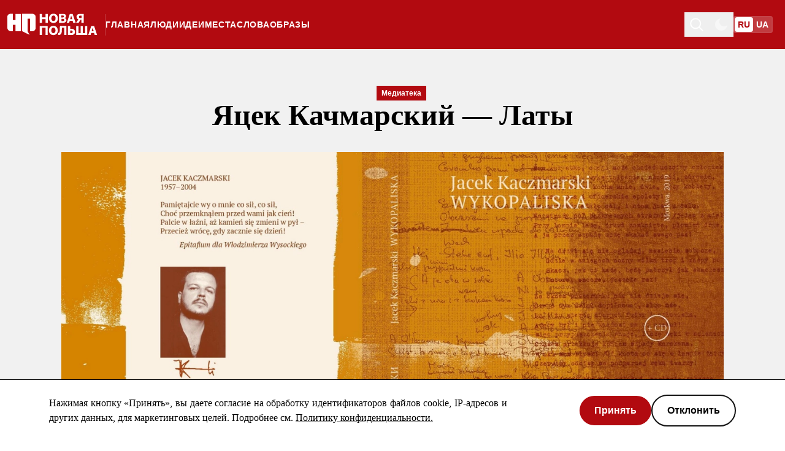

--- FILE ---
content_type: text/html; charset=UTF-8
request_url: https://novayapolsha.org/article/yacek-kachmarskii-laty/
body_size: 9787
content:
<!DOCTYPE html><script type="module">const e=document.querySelector("header"),t=document.getElementById("indicator");let s=window.pageYOffset;window.onscroll=function(){const o=window.pageYOffset;!e||!t||(s<=o?(e.classList.remove("fixedToTop"),e.style.top="-7.2rem",t.style.top="0"):(e.classList.add("fixedToTop"),e.style.top="0",t.style.top="76px",e.style.transition="top 0.3s ease"),s=o)};</script> <html lang="ru" class="scroll-smooth"> <head><!-- Global Metadata --><meta charset="utf-8"><meta name="viewport" content="width=device-width,initial-scale=1"><link rel="icon" type="image/png" href="/logo.svg"><meta name="generator" content="Astro v5.16.7"><!-- Canonical URL --><link rel="canonical" href="https://novayapolsha.org/article/yacek-kachmarskii-laty/"><!-- Primary Meta Tags --><title>Яцек Качмарский — Латы</title><meta name="title" content="Яцек Качмарский — Латы"><!-- Open Graph / Facebook --><meta property="og:type" content="summary_large_image"><meta property="og:url" content="https://novayapolsha.org/article/yacek-kachmarskii-laty/"><meta property="og:title" content="Яцек Качмарский — Латы"><meta property="og:image" content="https://ik.imagekit.io/mieroszewski/novayapolsha/PLNASZA_NA_yt_5vPqpPsxfW.png?updatedAt=1749390011348&tr=w-1280%2Ch-720%2Cq-80%2Cfo-auto"><meta property="og:description" content="Яцек Качмарский — культовая фигура, легенда польской бардовской песни. В Польше его называют голосом нации, его имя столь же значимо для родной страны, как и имя Владимира Высоцкого для России. Как и Высоцкий, в своих песнях он всегда был яростен, насмешлив, глубок и на пределе. "><!-- Twitter --><meta property="twitter:card" content="summary_large_image"><meta property="twitter:site" content="https://novayapolsha.org/article/yacek-kachmarskii-laty/"><meta property="twitter:url" content="https://novayapolsha.org/article/yacek-kachmarskii-laty/"><meta property="twitter:title" content="Яцек Качмарский — Латы"><meta property="twitter:image" content="https://ik.imagekit.io/mieroszewski/novayapolsha/PLNASZA_NA_yt_5vPqpPsxfW.png?updatedAt=1749390011348&tr=w-1280%2Ch-720%2Cq-80%2Cfo-auto"><script>
  const storedTheme = localStorage.getItem("theme");
  if (
    storedTheme === "dark" ||
    (!storedTheme && window.matchMedia("(prefers-color-scheme: dark)").matches)
  ) {
    document.documentElement.classList.add("dark");
    localStorage.setItem("theme", "dark");
  }
</script><meta name="google-site-verification" content="VAcDR6SFVZ0YzkE5bFdsnrvRu3kUjG5h8bWKStYd92c"><!-- Google Tag Manager --><script>
  window.dataLayer = window.dataLayer || [];
  function gtag() {
    dataLayer.push(arguments);
  }
</script><script type="module">(function(e,n,r,t,m){e[t]=e[t]||[],e[t].push({"gtm.start":new Date().getTime(),event:"gtm.js"});var g=n.getElementsByTagName(r)[0],a=n.createElement(r),s="";a.async=!0,a.src="https://www.googletagmanager.com/gtm.js?id="+m+s,g.parentNode.insertBefore(a,g)})(window,document,"script","dataLayer","GTM-53TPFK7");</script><!-- End Google Tag Manager --><meta name="astro-view-transitions-enabled" content="true"><meta name="astro-view-transitions-fallback" content="animate"><script type="module" src="/_astro/ClientRouter.astro_astro_type_script_index_0_lang.CDGfc0hd.js"></script><link rel="stylesheet" href="/_astro/403.D7fldAiA.css">
<style>body{font-family:Georgia,ui-serif,Georgia,Cambria,Times New Roman,Times,serif;font-size:1rem;line-height:1.5rem;--color-dullRed: #b20a10;--color-copperTwo: #b46900;--color-dullOrange: "#B46900";--color-moss: #418325;--color-greyTeal: #077e9c;--color-flatBlue: #2469ff;--color-dusk: #5a588b;--color-duskyPurple: #8b587f}.ais-SearchBox-input::-ms-clear,.ais-SearchBox-input::-ms-reveal{display:none;width:0;height:0}.ais-SearchBox-input::-webkit-search-decoration,.ais-SearchBox-input::-webkit-search-cancel-button,.ais-SearchBox-input::-webkit-search-results-button,.ais-SearchBox-input::-webkit-search-results-decoration{display:none}.ais-Highlight-highlighted,.ais-Snippet-highlighted{background-color:#f003}.ais-Snippet-nonHighlighted{word-break:break-all}.scale-animation{animation:scale 3s infinite}@keyframes scale{0%{transform:scaleX(0)}40%{transform:scaleX(1)}70%{transform:scaleX(0)}to{transform:scaleX(0)}}[aria-hidden=true]:not(.ais-SearchBox-submit svg,.ais-SearchBox-reset svg){display:none}.form a{text-decoration:underline}.cursor-button{pointer-events:none;position:absolute;top:50%;left:50%;transform:translate(-50%,-50%);border-radius:24px;opacity:0;width:auto;height:48px;background-color:#b20a10;padding:12px 24px;display:flex;flex-direction:row;justify-items:center;justify-content:center;align-items:center;z-index:10}.ais-SearchBox-input::-moz-placeholder{color:#fff}.ais-SearchBox-input::placeholder{color:#fff}.pagination-back:hover{content:url("data:image/svg+xml,%3csvg%20width='48'%20height='48'%20viewBox='0%200%2048%2048'%20fill='none'%20xmlns='http://www.w3.org/2000/svg'%3e%3crect%20width='48'%20height='48'%20rx='24'%20fill='%23E30D14'/%3e%3cpath%20d='M26%2030L20%2024L26%2018'%20stroke='white'%20stroke-width='2'%20stroke-linecap='square'/%3e%3c/svg%3e")}.pagination-forward:hover{content:url("data:image/svg+xml,%3csvg%20width='48'%20height='48'%20viewBox='0%200%2048%2048'%20fill='none'%20xmlns='http://www.w3.org/2000/svg'%3e%3crect%20x='48'%20y='48'%20width='48'%20height='48'%20rx='24'%20transform='rotate(-180%2048%2048)'%20fill='%23E30D14'/%3e%3cpath%20d='M22%2018L28%2024L22%2030'%20stroke='white'%20stroke-width='2'%20stroke-linecap='square'/%3e%3c/svg%3e")}.no-scrollbar::-webkit-scrollbar{display:block}.no-scrollbar{scrollbar-width:none;-ms-overflow-style:none}.underline-decoration{text-decoration-color:#b3b3b3;text-decoration:underline}.underline-light{text-decoration-color:#fff;text-decoration:underline}.text-backdrop{text-shadow:3px 2px 10px rgba(32,34,34,1)}@media screen and (max-width:768px){.text-backdrop-mobile{text-shadow:3px 2px 10px rgba(32,34,34,1)}}.no-border-bottom-last li:last-child{border-bottom:none}.picture-linear-gradient{z-index:1;position:absolute;height:100%;width:100%;background:#121212;background:linear-gradient(180deg,#12121200,#121212cc);filter:progid:DXImageTransform.Microsoft.gradient(startColorstr="#00000000",endColorstr="#e6292929",GradientType=1)}@media screen and (max-width:768px){.picture-linear-gradient-mobile{z-index:1;position:absolute;height:100%;width:100%;background:#121212;background:linear-gradient(180deg,#12121200,#121212cc);filter:progid:DXImageTransform.Microsoft.gradient(startColorstr="#00000000",endColorstr="#e6292929",GradientType=1)}}.ais-SearchBox-input::-moz-placeholder{color:#000}.ais-SearchBox-input::placeholder{color:#000}
</style>
<link rel="stylesheet" href="/_astro/403.CoEiUGBc.css">
<link rel="stylesheet" href="/_astro/_page_.D059aVq8.css">
<link rel="stylesheet" href="/_astro/_page_.h-S1mVHQ.css"></head> <body class="bg-light md:dark:bg-dark md:bg-white dark:bg-[#121212] dark:text-white"> <header class="mh-20 bg-secondary sticky top-0 z-20 lg:-top-[164px]" data-astro-cid-mjynwyun> <style>astro-island,astro-slot,astro-static-slot{display:contents}</style><script>(()=>{var e=async t=>{await(await t())()};(self.Astro||(self.Astro={})).load=e;window.dispatchEvent(new Event("astro:load"));})();</script><script>(()=>{var A=Object.defineProperty;var g=(i,o,a)=>o in i?A(i,o,{enumerable:!0,configurable:!0,writable:!0,value:a}):i[o]=a;var d=(i,o,a)=>g(i,typeof o!="symbol"?o+"":o,a);{let i={0:t=>m(t),1:t=>a(t),2:t=>new RegExp(t),3:t=>new Date(t),4:t=>new Map(a(t)),5:t=>new Set(a(t)),6:t=>BigInt(t),7:t=>new URL(t),8:t=>new Uint8Array(t),9:t=>new Uint16Array(t),10:t=>new Uint32Array(t),11:t=>1/0*t},o=t=>{let[l,e]=t;return l in i?i[l](e):void 0},a=t=>t.map(o),m=t=>typeof t!="object"||t===null?t:Object.fromEntries(Object.entries(t).map(([l,e])=>[l,o(e)]));class y extends HTMLElement{constructor(){super(...arguments);d(this,"Component");d(this,"hydrator");d(this,"hydrate",async()=>{var b;if(!this.hydrator||!this.isConnected)return;let e=(b=this.parentElement)==null?void 0:b.closest("astro-island[ssr]");if(e){e.addEventListener("astro:hydrate",this.hydrate,{once:!0});return}let c=this.querySelectorAll("astro-slot"),n={},h=this.querySelectorAll("template[data-astro-template]");for(let r of h){let s=r.closest(this.tagName);s!=null&&s.isSameNode(this)&&(n[r.getAttribute("data-astro-template")||"default"]=r.innerHTML,r.remove())}for(let r of c){let s=r.closest(this.tagName);s!=null&&s.isSameNode(this)&&(n[r.getAttribute("name")||"default"]=r.innerHTML)}let p;try{p=this.hasAttribute("props")?m(JSON.parse(this.getAttribute("props"))):{}}catch(r){let s=this.getAttribute("component-url")||"<unknown>",v=this.getAttribute("component-export");throw v&&(s+=` (export ${v})`),console.error(`[hydrate] Error parsing props for component ${s}`,this.getAttribute("props"),r),r}let u;await this.hydrator(this)(this.Component,p,n,{client:this.getAttribute("client")}),this.removeAttribute("ssr"),this.dispatchEvent(new CustomEvent("astro:hydrate"))});d(this,"unmount",()=>{this.isConnected||this.dispatchEvent(new CustomEvent("astro:unmount"))})}disconnectedCallback(){document.removeEventListener("astro:after-swap",this.unmount),document.addEventListener("astro:after-swap",this.unmount,{once:!0})}connectedCallback(){if(!this.hasAttribute("await-children")||document.readyState==="interactive"||document.readyState==="complete")this.childrenConnectedCallback();else{let e=()=>{document.removeEventListener("DOMContentLoaded",e),c.disconnect(),this.childrenConnectedCallback()},c=new MutationObserver(()=>{var n;((n=this.lastChild)==null?void 0:n.nodeType)===Node.COMMENT_NODE&&this.lastChild.nodeValue==="astro:end"&&(this.lastChild.remove(),e())});c.observe(this,{childList:!0}),document.addEventListener("DOMContentLoaded",e)}}async childrenConnectedCallback(){let e=this.getAttribute("before-hydration-url");e&&await import(e),this.start()}async start(){let e=JSON.parse(this.getAttribute("opts")),c=this.getAttribute("client");if(Astro[c]===void 0){window.addEventListener(`astro:${c}`,()=>this.start(),{once:!0});return}try{await Astro[c](async()=>{let n=this.getAttribute("renderer-url"),[h,{default:p}]=await Promise.all([import(this.getAttribute("component-url")),n?import(n):()=>()=>{}]),u=this.getAttribute("component-export")||"default";if(!u.includes("."))this.Component=h[u];else{this.Component=h;for(let f of u.split("."))this.Component=this.Component[f]}return this.hydrator=p,this.hydrate},e,this)}catch(n){console.error(`[astro-island] Error hydrating ${this.getAttribute("component-url")}`,n)}}attributeChangedCallback(){this.hydrate()}}d(y,"observedAttributes",["props"]),customElements.get("astro-island")||customElements.define("astro-island",y)}})();</script><script>(()=>{var e=async t=>{await(await t())()};(self.Astro||(self.Astro={})).only=e;window.dispatchEvent(new Event("astro:only"));})();</script><script>(()=>{var n=(a,t)=>{let i=async()=>{await(await a())()};if(t.value){let e=matchMedia(t.value);e.matches?i():e.addEventListener("change",i,{once:!0})}};(self.Astro||(self.Astro={})).media=n;window.dispatchEvent(new Event("astro:media"));})();</script><div class="mx-auto flex flex-col justify-stretch">  <div class="flex h-full items-center py-5" data-astro-cid-mjynwyun> <aside class="bg-light fixed bottom-[-2px] left-0 right-0 top-[60px] z-20 mt-3 flex w-full flex-col items-start gap-6 overflow-hidden text-black transition-all duration-300 aria-hidden:-z-10 aria-hidden:-translate-x-full aria-hidden:overflow-hidden aria-hidden:opacity-0 lg:hidden dark:bg-black dark:text-white" id="mobile-menu" aria-hidden="true"> <div class="bg-secondary flex w-full justify-center px-4 pb-2"> <ul class="flex w-16 justify-around rounded border-white border-opacity-5 bg-white bg-opacity-20 mb-2 h-6 w-[98vw] border-0"> <li class="flex w-full items-center justify-center"> <a class="font-base font-sfpro grid h-6 w-full place-items-center rounded bg-white text-[14px] font-bold text-white  transition-opacity duration-300 hover:bg-opacity-50" href="https://novayapolsha.org/"> <span class="pb-1 text-secondary"> RU </span> </a> </li><li class="flex w-full items-center justify-center"> <a class="font-base font-sfpro grid h-6 w-full place-items-center rounded bg-white text-[14px] font-bold text-white  transition-opacity duration-300 hover:bg-opacity-50 bg-opacity-0" href="https://novapolshcha.pl/"> <span class="pb-1 opacity-100"> UA </span> </a> </li> </ul> </div> <nav class="m-3 w-full"> <ul class="w-full"> <li class="w-full border-b-[1px] border-[#e3e3e3] py-3 text-xl font-bold dark:border-[#2e2e2e]"> <a href="/" class=" py-3">  <div class="flex flex-row items-center justify-between"> Главная <img class="mr-6 h-[16px] w-[16px] dark:invert" src="/arrow.svg"> </div>  </a> </li><li class="w-full border-b-[1px] border-[#e3e3e3] py-3 text-xl font-bold dark:border-[#2e2e2e]"> <a href="/ljudi" class=" py-3">  <div class="flex flex-row items-center justify-between"> Люди <img class="mr-6 h-[16px] w-[16px] dark:invert" src="/arrow.svg"> </div>  </a> </li><li class="w-full border-b-[1px] border-[#e3e3e3] py-3 text-xl font-bold dark:border-[#2e2e2e]"> <a href="/Idei" class=" py-3">  <div class="flex flex-row items-center justify-between"> Идеи <img class="mr-6 h-[16px] w-[16px] dark:invert" src="/arrow.svg"> </div>  </a> </li><li class="w-full border-b-[1px] border-[#e3e3e3] py-3 text-xl font-bold dark:border-[#2e2e2e]"> <a href="/mesta" class=" py-3">  <div class="flex flex-row items-center justify-between"> Места  <img class="mr-6 h-[16px] w-[16px] dark:invert" src="/arrow.svg"> </div>  </a> </li><li class="w-full border-b-[1px] border-[#e3e3e3] py-3 text-xl font-bold dark:border-[#2e2e2e]"> <a href="/slova" class=" py-3">  <div class="flex flex-row items-center justify-between"> Слова <img class="mr-6 h-[16px] w-[16px] dark:invert" src="/arrow.svg"> </div>  </a> </li><li class="w-full border-b-[1px] border-[#e3e3e3] py-3 text-xl font-bold dark:border-[#2e2e2e]"> <a href="/obraz" class=" py-3">  <div class="flex flex-row items-center justify-between"> Образы <img class="mr-6 h-[16px] w-[16px] dark:invert" src="/arrow.svg"> </div>  </a> </li> </ul> <ul class="w-full"> <li class="font-sfpro w-full border-[#e3e3e3] py-3 text-base font-bold dark:border-[#2e2e2e] border-b-[1px]"> <a href="/publications/books" class="py-3">  <div class="flex flex-row items-center justify-between"> Библиотека <img class="mr-6 h-[16px] w-[16px] dark:invert" src="/arrow.svg"> </div>  </a> </li><li class="font-sfpro w-full border-[#e3e3e3] py-3 text-base font-bold dark:border-[#2e2e2e]"> <a href="/about-us" class="py-3">  <div class="flex flex-row items-center justify-between"> О проекте <img class="mr-6 h-[16px] w-[16px] dark:invert" src="/arrow.svg"> </div>  </a> </li> </ul> </nav> <div class="mt-auto w-full"> <div class="content-end"> <ul class="flex gap-6 mx-3" data-astro-cid-kkipwfzh> <li data-astro-cid-kkipwfzh> <a href="https://www.facebook.com/novayapolsha/" data-astro-cid-kkipwfzh> <img src="/social-fb-full.svg" class="h-10 w-10 rounded-full bg-white !opacity-100" alt="Facebook" data-astro-cid-kkipwfzh> </a> </li><li data-astro-cid-kkipwfzh> <a href="https://twitter.com/novayapolsha" data-astro-cid-kkipwfzh> <img src="/social-twitter-full.svg" class="h-10 w-10 rounded-full bg-white !opacity-100" alt="Twitter" data-astro-cid-kkipwfzh> </a> </li><li data-astro-cid-kkipwfzh> <a href="https://t.me/novayapolsha" data-astro-cid-kkipwfzh> <img src="/social-telegram-full.svg" class="h-10 w-10 rounded-full bg-white !opacity-100" alt="Telegram" data-astro-cid-kkipwfzh> </a> </li><li data-astro-cid-kkipwfzh> <a href="https://www.youtube.com/НоваяПольша" data-astro-cid-kkipwfzh> <img src="/social-yt-full.svg" class="h-10 w-10 rounded-full bg-white !opacity-100" alt="YouTube" data-astro-cid-kkipwfzh> </a> </li> </ul>  <div class="font-sfpro px-3 py-4 text-xs font-normal text-[#717171] dark:text-[#A0A0A0]"> © Новая Польша, 1999-2026 </div> </div> <div style="background-repeat:repeat-x;background-image:url(/divider-dark.svg);width:100%;height:40px" class="hidden dark:block"></div> <div style="background-repeat:repeat-x;background-image:url(/divider-white.svg);width:100%;height:40px" class="dark:hidden"></div> </div> </aside> <div class="ml-3 flex flex-row gap-6" data-astro-cid-mjynwyun> <a class="flex items-center" href="/" data-astro-cid-mjynwyun> <img src="/logo-white-ru.svg" alt="Nowaja Polsza logo" loading="lazy" class="h-[38px] w-[147px]" data-astro-cid-mjynwyun> <div class="ml-3 hidden h-full items-center justify-center opacity-25 lg:flex" data-astro-cid-mjynwyun> <div class="h-[35px] w-[1px] bg-white" data-astro-cid-mjynwyun></div> </div> </a> <nav data-astro-cid-mjynwyun> <ul class="hidden h-full w-full items-center justify-center gap-6 lg:flex" data-astro-cid-mjynwyun> <li data-astro-cid-mjynwyun> <a href="/" class="font-sfpro text-sm font-bold uppercase tracking-wider underline-offset-4 hover:underline text-white" data-astro-cid-mjynwyun="true"> Главная </a> </li><li data-astro-cid-mjynwyun> <a href="/ljudi" class="font-sfpro text-sm font-bold uppercase tracking-wider underline-offset-4 hover:underline text-white" data-astro-cid-mjynwyun="true"> Люди </a> </li><li data-astro-cid-mjynwyun> <a href="/Idei" class="font-sfpro text-sm font-bold uppercase tracking-wider underline-offset-4 hover:underline text-white" data-astro-cid-mjynwyun="true"> Идеи </a> </li><li data-astro-cid-mjynwyun> <a href="/mesta" class="font-sfpro text-sm font-bold uppercase tracking-wider underline-offset-4 hover:underline text-white" data-astro-cid-mjynwyun="true"> Места  </a> </li><li data-astro-cid-mjynwyun> <a href="/slova" class="font-sfpro text-sm font-bold uppercase tracking-wider underline-offset-4 hover:underline text-white" data-astro-cid-mjynwyun="true"> Слова </a> </li><li data-astro-cid-mjynwyun> <a href="/obraz" class="font-sfpro text-sm font-bold uppercase tracking-wider underline-offset-4 hover:underline text-white" data-astro-cid-mjynwyun="true"> Образы </a> </li> </ul> </nav> </div> <div class="mr-5 flex h-full flex-1 items-center justify-end gap-2 lg:gap-4" id="mobile-menu-toggle-container" data-astro-cid-mjynwyun> <astro-island uid="ZRWIEq" prefix="r18" component-url="/_astro/QuickSearch.BsNtgQzi.js" component-export="default" renderer-url="/_astro/client.Du_1etAQ.js" props="{&quot;data-astro-cid-mjynwyun&quot;:[0,true]}" ssr client="load" opts="{&quot;name&quot;:&quot;QuickSearch&quot;,&quot;value&quot;:true}" await-children><div><div class="text-white text-opacity-50 hover:text-opacity-100"><button class="p-2"><img src="/search-icon-white.svg" alt="Search icon"/><span class="sr-only">Toggle theme</span></button></div></div><!--astro:end--></astro-island> <astro-island uid="w99bl" component-url="/_astro/ThemeToggle.Cs8LjY-F.js" component-export="ThemeToggle" renderer-url="/_astro/client.Du_1etAQ.js" props="{&quot;data-astro-cid-mjynwyun&quot;:[0,true]}" ssr client="only" opts="{&quot;name&quot;:&quot;ThemeToggle&quot;,&quot;value&quot;:&quot;react&quot;}"></astro-island> <ul class="flex w-16 justify-around rounded border-white border-opacity-5 bg-white bg-opacity-20 border-2" id="mobile-menu-lang-switcher" aria-hidden="false"> <li class="flex w-full items-center justify-center"> <a class="font-base font-sfpro grid h-6 w-full place-items-center rounded bg-white text-[14px] font-bold text-white  transition-opacity duration-300 hover:bg-opacity-50" href="https://novayapolsha.org/"> <span class="pb-1 text-secondary"> RU </span> </a> </li><li class="flex w-full items-center justify-center"> <a class="font-base font-sfpro grid h-6 w-full place-items-center rounded bg-white text-[14px] font-bold text-white  transition-opacity duration-300 hover:bg-opacity-50 bg-opacity-0" href="https://novapolshcha.pl/"> <span class="pb-1 opacity-100"> UA </span> </a> </li> </ul> </div> </div> <nav class="dark:bg-dark h-12 bg-white lg:hidden" data-astro-cid-mjynwyun> <ul class="flex h-full w-full items-center justify-between px-2 lg:hidden" data-astro-cid-mjynwyun> <li data-astro-cid-mjynwyun> <a href="/" class="font-sfpro text-[10px] font-bold uppercase tracking-wider hover:underline sm:text-sm dark:text-white text-black dark:text-white" data-astro-cid-mjynwyun="true"> Главная </a> </li><li data-astro-cid-mjynwyun> <a href="/ljudi" class="font-sfpro text-[10px] font-bold uppercase tracking-wider hover:underline sm:text-sm dark:text-white text-black dark:text-white" data-astro-cid-mjynwyun="true"> Люди </a> </li><li data-astro-cid-mjynwyun> <a href="/Idei" class="font-sfpro text-[10px] font-bold uppercase tracking-wider hover:underline sm:text-sm dark:text-white text-black dark:text-white" data-astro-cid-mjynwyun="true"> Идеи </a> </li><li data-astro-cid-mjynwyun> <a href="/mesta" class="font-sfpro text-[10px] font-bold uppercase tracking-wider hover:underline sm:text-sm dark:text-white text-black dark:text-white" data-astro-cid-mjynwyun="true"> Места  </a> </li><li data-astro-cid-mjynwyun> <a href="/slova" class="font-sfpro text-[10px] font-bold uppercase tracking-wider hover:underline sm:text-sm dark:text-white text-black dark:text-white" data-astro-cid-mjynwyun="true"> Слова </a> </li><li data-astro-cid-mjynwyun> <a href="/obraz" class="font-sfpro text-[10px] font-bold uppercase tracking-wider hover:underline sm:text-sm dark:text-white text-black dark:text-white" data-astro-cid-mjynwyun="true"> Образы </a> </li> <astro-island uid="Z2gqo1t" prefix="r19" component-url="/_astro/MobileMenuToggle.DGCh7OIL.js" component-export="MobileMenuToggle" renderer-url="/_astro/client.Du_1etAQ.js" props="{&quot;data-astro-cid-mjynwyun&quot;:[0,true]}" ssr client="media" opts="{&quot;name&quot;:&quot;MobileMenuToggle&quot;,&quot;value&quot;:&quot;(max-width: 1024px)&quot;}" await-children><button id="menu-toggle" class="self-center border border-transparent px-2 py-1 text-dark dark:text-white lg:hidden" type="button" aria-pressed="false"><div class="relative h-5 w-5"><span class="absolute right-0 h-[2px] w-5 bg-dark transition-all duration-300 dark:bg-white top-[0.25rem]"></span><span class="absolute right-0 h-[2px] w-5 bg-dark transition-all duration-300 dark:bg-white top-1/2 -translate-y-1/2"></span><span class="absolute right-0 h-[2px] w-5 bg-dark transition-all duration-300 dark:bg-white bottom-[0.25rem]"></span></div><span class="sr-only">Toggle menu</span></button><!--astro:end--></astro-island> </ul> </nav>  </div> </header>  <div class="mx-auto">   <div class="bg-[#f1f1f1] dark:bg-[#1f1f1f]"> <div class="relative" id="article"> <div class="flex w-full flex-col items-center justify-center gap-3 pb-7 pt-[30px] text-center md:gap-6 md:px-5 md:py-[60px]"> <a class="left-[50%] flex h-[24px] w-[52px] items-start gap-6 font-sfpro font-black" href="/mediateka"><div class="flex items-center gap-[2px]"><div class="px-2 py-1 bg-highlighted-dullRed text-xs text-white md:relative top-0">Медиатека</div></div></a> <h1 class="my-4 max-w-[840px] text-2xl font-bold md:my-0 md:text-4xl lg:text-5xl">Яцек Качмарский — Латы</h1> <div class="flex justify-center gap-3 text-sm md:text-base"> <div class="flex items-center gap-1">   </div> </div> <div class="relative w-full pt-8 md:pt-[36px]"> <picture><source media="(min-width: 1280px)" srcSet="https://ik.imagekit.io/mieroszewski/novayapolsha/PLNASZA_NA_yt_5vPqpPsxfW.png?updatedAt=1749390011348&amp;tr=w-1280%2Ch-720%2Cq-100%2Cfo-auto 1280w, https://ik.imagekit.io/mieroszewski/novayapolsha/PLNASZA_NA_yt_5vPqpPsxfW.png?updatedAt=1749390011348&amp;tr=w-2560%2Ch-1440%2Cq-100%2Cfo-auto 2560w" width="1280" height="720"/><source media="(min-width: 1024px)" srcSet="https://ik.imagekit.io/mieroszewski/novayapolsha/PLNASZA_NA_yt_5vPqpPsxfW.png?updatedAt=1749390011348&amp;tr=w-1024%2Ch-576%2Cq-100%2Cfo-auto 1024w, https://ik.imagekit.io/mieroszewski/novayapolsha/PLNASZA_NA_yt_5vPqpPsxfW.png?updatedAt=1749390011348&amp;tr=w-2048%2Ch-1152%2Cq-100%2Cfo-auto 2048w" width="1024" height="576"/><source media="(min-width: 768px)" srcSet="https://ik.imagekit.io/mieroszewski/novayapolsha/PLNASZA_NA_yt_5vPqpPsxfW.png?updatedAt=1749390011348&amp;tr=w-768%2Ch-432%2Cq-100%2Cfo-auto 768w, https://ik.imagekit.io/mieroszewski/novayapolsha/PLNASZA_NA_yt_5vPqpPsxfW.png?updatedAt=1749390011348&amp;tr=w-1536%2Ch-864%2Cq-100%2Cfo-auto 1536w" width="768" height="432"/><source srcSet="https://ik.imagekit.io/mieroszewski/novayapolsha/PLNASZA_NA_yt_5vPqpPsxfW.png?updatedAt=1749390011348&amp;tr=w-500%2Ch-281%2Cq-100%2Cfo-auto 500w, https://ik.imagekit.io/mieroszewski/novayapolsha/PLNASZA_NA_yt_5vPqpPsxfW.png?updatedAt=1749390011348&amp;tr=w-1000%2Ch-562%2Cq-100%2Cfo-auto 1000w" width="500" height="281"/><img src="https://ik.imagekit.io/mieroszewski/novayapolsha/PLNASZA_NA_yt_5vPqpPsxfW.png?updatedAt=1749390011348&amp;tr=w-1280%2Ch-720%2Cq-100%2Cfo-auto" loading="eager" decoding="sync" width="1280" height="720" class="w-full object-cover md:px-20"/></picture> <p class="font-sfpro mx-auto mt-5 max-w-[670px] text-center text-xs opacity-70 md:text-sm">  </p> </div> </div> <div class="fixed left-0 top-[0px] z-30 h-1 w-0 bg-black md:h-2 dark:bg-white" id="indicator"></div> <script type="module">window.addEventListener("scroll",function(){const t=document.getElementById("article");if(!t||!indicator)return;const n=window.scrollY+t.getBoundingClientRect().top,i=(window.scrollY-n)/t.scrollHeight*100;if(i<0||i>100){indicator.style.width="0%",indicator.style.transition="all 200ms ease-out";return}indicator.style.width=`${i}%`,indicator.style.transition="top 0.3s ease"});</script>  <astro-island uid="1ho4x4" prefix="r26" component-url="/_astro/ShareSocialMobile.icrzQDeS.js" component-export="ShareSocialMobile" renderer-url="/_astro/client.Du_1etAQ.js" props="{&quot;articleTitle&quot;:[0,&quot;Яцек Качмарский — Латы&quot;]}" ssr client="media" opts="{&quot;name&quot;:&quot;ShareSocialMobile&quot;,&quot;value&quot;:&quot;(max-width: 1024px)&quot;}" await-children><div class="sticky left-[100%] top-[90%] z-10 mr-10 flex h-10 w-[296px] justify-end"><div class="h-10 w-10"><ul class="absolute z-10 hidden items-start justify-start gap-6 self-start max-[1024px]:z-10 max-[1024px]:flex"><button><img src="/share-icon.svg" class="h-10 w-10 rounded-full bg-white"/></button></ul></div></div><!--astro:end--></astro-island> <astro-island uid="1KD8OL" prefix="r27" component-url="/_astro/ShareSocialDesktop.D-PrXjcV.js" component-export="default" renderer-url="/_astro/client.Du_1etAQ.js" props="{&quot;articleTitle&quot;:[0,&quot;Яцек Качмарский — Латы&quot;]}" ssr client="media" opts="{&quot;name&quot;:&quot;ShareSocialDesktop&quot;,&quot;value&quot;:&quot;(min-width: 1024px)&quot;}" await-children><ul class="sticky top-[90%] z-10 float-left flex items-start justify-start gap-6 self-start max-[1024px]:hidden lg:top-[100px] lg:ml-20 lg:flex-col "><li><div id="tooltip" class="group relative cursor-pointer"><div><a class="cursor-pointer"><img src="/social-copy-full-gray.svg" class="social-copy-full min-h-10 min-w-10 rounded-full bg-white" alt="Copy"/></a></div><span class="inner absolute whitespace-nowrap bg-white p-2 font-sfpro text-xs font-bold text-dark dark:bg-black dark:text-white hidden bottom-[calc(100%+10px)] left-1/2 -translate-x-1/2">Скопировано</span><span class="inner absolute border-[6px] hidden bottom-[calc(100%+5px)] left-1/2 -translate-x-1/2 border-b-0 border-l-transparent border-r-transparent border-t-white dark:border-t-black"></span></div></li><li><a href="https://www.facebook.com/sharer/sharer.php?u="><img src="/social-fb-full-gray.svg" class="min-h-10 min-w-10 rounded-full bg-white social-fb-full" alt="Facebook"/></a></li><li><a href="https://twitter.com/intent/tweet?original_referer=&amp;text=Яцек Качмарский — Латы &amp;via=через Новая Польша"><img src="/social-twitter-full-gray.svg" class="min-h-10 min-w-10 rounded-full bg-white social-twitter-full" alt="Twitter"/></a></li><li><a href="https://telegram.me/share/url?url="><img src="/social-telegram-full-gray.svg" class="min-h-10 min-w-10 rounded-full bg-white social-telegram-full" alt="Telegram"/></a></li></ul><!--astro:end--></astro-island> <div class="grow justify-center px-6 sm:px-14 md:px-20 min-[1440px]:mx-auto min-[1440px]:max-w-[1440px]"> <p class="mx-auto mb-4 max-w-[840px] border-b-2 border-black pb-4 font-serif text-xl font-normal md:mb-8 md:pb-7 md:text-3xl dark:border-white">Яцек Качмарский — культовая фигура, легенда польской бардовской песни. В Польше его называют голосом нации, его имя столь же значимо для родной страны, как и имя Владимира Высоцкого для России. Как и Высоцкий, в своих песнях он всегда был яростен, насмешлив, глубок и на пределе. </p> <div class="condensed" id="article-content" style="--white-space:initial;--color-theme:var(--color-dullRed)"> <p class=""><span>Именно творчество Высоцкого во многом сформировало польского барда как поэта.</span></p><p class=""><span>Сегодня вы можете послушать переведенную на русский песню Качмарского </span><em><span>Лата</span></em><span> в исполнений артистов Театриум на Серпуховке. Больше песен Качмарского на русским доступны на пластинке выпущенной Центром <span style="white-space: nowrap">польско-российского</span> диалога и согласия.</span></p><div class="videoWrapper"><iframe width="560" height="315" src="https://www.youtube.com/embed/RhFAbdLmhio" allow="accelerometer; autoplay; encrypted-media; gyroscope; picture-in-picture" allowfullscreen=""></iframe></div> <astro-island uid="ZJyzFF" prefix="r33" component-url="/_astro/AnnotationMobilePopup.DQ6rWtrH.js" component-export="AnnotationMobilePopup" renderer-url="/_astro/client.Du_1etAQ.js" props="{}" ssr client="media" opts="{&quot;name&quot;:&quot;AnnotationMobilePopup&quot;,&quot;value&quot;:&quot;(max-width: 1024px)&quot;}" await-children><div id="annotation-mobile-popup" class="lg:!hidden" aria-hidden="true" role="dialog"><div class="fixed left-0 top-0 z-10 h-full w-full bg-black bg-opacity-40"></div><div class="fixed bottom-0 left-0 z-10 flex w-full items-center justify-between border-t border-secondary bg-white py-5 pl-4 pr-2 text-sm leading-6 dark:bg-dark"><button class="p-2"><svg class="h-6 w-6" xmlns="http://www.w3.org/2000/svg" viewBox="0 0 50 50"><path d="M 7.71875 6.28125 L 6.28125 7.71875 L 23.5625 25 L 6.28125 42.28125 L 7.71875 43.71875 L 25 26.4375 L 42.28125 43.71875 L 43.71875 42.28125 L 26.4375 25 L 43.71875 7.71875 L 42.28125 6.28125 L 25 23.5625 Z" fill="currentColor"></path></svg><span class="sr-only">Close</span></button></div></div><!--astro:end--></astro-island> </div> <script type="module">document.addEventListener("astro:page-load",()=>{Array.from(document.querySelectorAll("#article-content img")).forEach(e=>{e.parentElement?.tagName==="P"&&(e.parentElement.style.maxWidth="840px")});const o=Array.from(document.querySelectorAll("[id^='przypis'], a.footnote"));if(document.fonts){const n=document.getElementById("article-content").getBoundingClientRect(),i=document.body.getBoundingClientRect().right-200;o.forEach(t=>{const c=t.getBoundingClientRect().right,a=t.getBoundingClientRect().top-n.top;c+340>i&&t.querySelector(".annotation-tooltip")?.classList.add("annotation-tooltip--left"),a<=200&&t.querySelector(".annotation-tooltip")?.classList.add("annotation-tooltip--bottom"),t.addEventListener("click",l=>{l.preventDefault()})})}});</script>  <div class="lg:mx-auto lg:max-w-[670px] lg:pl-5 xl:pl-0 condensed" id="article-content"> 15 мая 2019  </div>   </div> </div> <div class="mt-24 flex flex-row items-end gap-4 md:mt-10"> <div class="w-[120px] max-[1024px]:hidden"></div>  <a class="translate-x-[-80px] max-[1024px]:hidden" href="#top"> <img class="h-[60px] w-[60px] dark:invert" src="/scroll-top.svg"> </a> </div> <div class="px-20 pb-10 max-[670px]:px-[12px]"> <h2 class="mb-4 mt-11 flex w-full flex-row items-center"> <div class="font-sfpro mr-2 min-w-fit whitespace-nowrap text-sm font-black"> Читайте также </div> <div class="h-[1px] w-full bg-black dark:bg-white"></div> </h2> <ul class="grid grid-cols-2 gap-10 max-[1126px]:grid-cols-1"> <li> <div class="flex flex-row  hover:bg-[#F3F3F3] dark:hover:bg-[#121212]"><div class="absolute"><a class="left-[50%] flex h-[24px] w-[52px] items-start gap-6 font-sfpro font-black" href="/ljudi"><div class="flex items-center gap-[2px]"><div class="px-2 py-1 bg-highlighted-greyTeal text-xs text-white">Люди</div></div></a></div><div class="flex flex-row md:items-center"><div class="w-fit cursor-pointer"><a href="/article/elena-kostyuchenko-rossiyane-vse-vinovaty"><picture><source srcSet="https://ik.imagekit.io/mieroszewski/novayapolsha/Bez_nazwy-3_z8xowooFjH.png?updatedAt=1749390351073&amp;tr=w-768%2Ch-512%2Cq-100%2Cfo-auto 768w, https://ik.imagekit.io/mieroszewski/novayapolsha/Bez_nazwy-3_z8xowooFjH.png?updatedAt=1749390351073&amp;tr=w-1536%2Ch-1024%2Cq-100%2Cfo-auto 1536w" width="768" height="512"/><img src="https://ik.imagekit.io/mieroszewski/novayapolsha/Bez_nazwy-3_z8xowooFjH.png?updatedAt=1749390351073&amp;tr=w-768%2Ch-512%2Cq-100%2Cfo-auto" loading="lazy" decoding="async" width="768" height="512" class="aspect-[3/2]  object-cover object-cover h-[72px] max-w-[110px] sm:h-[192px] sm:max-w-[300px]" alt="Елена Костюченко. Источник: Новая Польша"/></picture></a></div><div class="ml-2 text-xl font-bold flex flex-col  pr-3 justify-center max-[1269px]:text-sm  md:w-[60%]"><a href="/article/elena-kostyuchenko-rossiyane-vse-vinovaty" class="mt-4 line-clamp-4 hover:underline md:mt-0 text-md ml-3 md:text-xl"><span class="overflow-hidden">Елена Костюченко: Россияне все виноваты</span></a><div class="flex flex-wrap items-center gap-2 text-xs mt-4 hidden text-xs sm:block ml-3"><div class="group flex cursor-pointer flex-row items-center gap-2"><a href="/author/tatyana-kuchinskaya"><picture><source srcSet="https://ik.imagekit.io/mieroszewski/novayapolsha/IMG_4325_G1677SQez.JPG?updatedAt=1749390232727&amp;tr=w-68%2Ch-68%2Cq-100%2Cfo-auto 68w, https://ik.imagekit.io/mieroszewski/novayapolsha/IMG_4325_G1677SQez.JPG?updatedAt=1749390232727&amp;tr=w-136%2Ch-136%2Cq-100%2Cfo-auto 136w" width="68" height="68"/><img src="https://ik.imagekit.io/mieroszewski/novayapolsha/IMG_4325_G1677SQez.JPG?updatedAt=1749390232727&amp;tr=w-68%2Ch-68%2Cq-100%2Cfo-auto" loading="lazy" decoding="async" width="68" height="68" class="h-[34px] w-[34px] rounded-full " alt="IMG_4325_G1677SQez.JPG"/></picture></a><a href="/author/tatyana-kuchinskaya" class="font-sfpro group-hover:underline">Татьяна Кучинская</a></div></div></div></div></div> </li><li> <div class="flex flex-row  hover:bg-[#F3F3F3] dark:hover:bg-[#121212]"><div class="absolute"><a class="left-[50%] flex h-[24px] w-[52px] items-start gap-6 font-sfpro font-black" href="/mediateka"><div class="flex items-center gap-[2px]"><div class="px-2 py-1 bg-highlighted-dullRed text-xs text-white">Медиатека</div></div></a></div><div class="flex flex-row md:items-center"><div class="w-fit cursor-pointer"><a href="/article/shenderovich-my-zasluzhili-tot-pozor-kotoryi-nas-zhdet"><picture><source srcSet="https://ik.imagekit.io/mieroszewski/novayapolsha/%D1%88%D0%BC%D0%B8%D0%BD%D0%B8_jarniuHaC.png?updatedAt=1749390339209&amp;tr=w-768%2Ch-512%2Cq-100%2Cfo-auto 768w, https://ik.imagekit.io/mieroszewski/novayapolsha/%D1%88%D0%BC%D0%B8%D0%BD%D0%B8_jarniuHaC.png?updatedAt=1749390339209&amp;tr=w-1536%2Ch-1024%2Cq-100%2Cfo-auto 1536w" width="768" height="512"/><img src="https://ik.imagekit.io/mieroszewski/novayapolsha/%D1%88%D0%BC%D0%B8%D0%BD%D0%B8_jarniuHaC.png?updatedAt=1749390339209&amp;tr=w-768%2Ch-512%2Cq-100%2Cfo-auto" loading="lazy" decoding="async" width="768" height="512" class="aspect-[3/2]  object-cover object-cover h-[72px] max-w-[110px] sm:h-[192px] sm:max-w-[300px]" alt="Виктор Шендерович. Источник: Новая Польша"/></picture></a></div><div class="ml-2 text-xl font-bold flex flex-col  pr-3 justify-center max-[1269px]:text-sm  md:w-[60%]"><a href="/article/shenderovich-my-zasluzhili-tot-pozor-kotoryi-nas-zhdet" class="mt-4 line-clamp-4 hover:underline md:mt-0 text-md ml-3 md:text-xl"><span class="overflow-hidden">Шендерович: Мы заслужили тот позор, который нас ждет</span></a><div class="flex flex-wrap items-center gap-2 text-xs mt-4 hidden text-xs sm:block ml-3"><div class="group flex cursor-pointer flex-row items-center gap-2"><a href="/author/bartlomiej-gajos"><picture><source srcSet="https://ik.imagekit.io/mieroszewski/novayapolsha/gajos_qCKqb1l12.png?updatedAt=1749390471927&amp;tr=w-68%2Ch-68%2Cq-100%2Cfo-auto 68w, https://ik.imagekit.io/mieroszewski/novayapolsha/gajos_qCKqb1l12.png?updatedAt=1749390471927&amp;tr=w-136%2Ch-136%2Cq-100%2Cfo-auto 136w" width="68" height="68"/><img src="https://ik.imagekit.io/mieroszewski/novayapolsha/gajos_qCKqb1l12.png?updatedAt=1749390471927&amp;tr=w-68%2Ch-68%2Cq-100%2Cfo-auto" loading="lazy" decoding="async" width="68" height="68" class="h-[34px] w-[34px] rounded-full " alt="gajos_qCKqb1l12.png"/></picture></a><a href="/author/bartlomiej-gajos" class="font-sfpro group-hover:underline">Бартломей Гайос</a></div></div></div></div></div> </li> </ul> </div> </div>   </div> <astro-island uid="Z1epu7y" prefix="r17" component-url="/_astro/CookieConsent.CiaTkfMy.js" component-export="CookieConsent" renderer-url="/_astro/client.Du_1etAQ.js" props="{}" ssr client="load" opts="{&quot;name&quot;:&quot;CookieConsent&quot;,&quot;value&quot;:true}" await-children><div></div><!--astro:end--></astro-island> <div class="mx-auto hidden lg:block">  <div style="background-repeat:repeat-x;background-image:url(/divider-light.svg);width:100%;height:40px" class="mb-10 hidden lg:block  dark:hidden"></div> <footer class="mt-10 hidden flex-row items-start justify-between px-20 md:pb-16 lg:flex"> <div class="flex flex-col gap-6"> <a class="flex flex-1 gap-2" href="/"> <img src="/logo-white-ru.svg" alt="Nowaja Polsza logo" loading="lazy" class="h-[38px] w-[147px] invert dark:invert-0"> </a> <ul class="flex gap-6" data-astro-cid-kkipwfzh> <li data-astro-cid-kkipwfzh> <a href="https://www.facebook.com/novayapolsha/" data-astro-cid-kkipwfzh> <img src="/social-fb-full-gray.svg" class="h-10 w-10 rounded-full bg-white" alt="Facebook" data-astro-cid-kkipwfzh> </a> </li><li data-astro-cid-kkipwfzh> <a href="https://twitter.com/novayapolsha" data-astro-cid-kkipwfzh> <img src="/social-twitter-full-gray.svg" class="h-10 w-10 rounded-full bg-white" alt="Twitter" data-astro-cid-kkipwfzh> </a> </li><li data-astro-cid-kkipwfzh> <a href="https://t.me/novayapolsha" data-astro-cid-kkipwfzh> <img src="/social-telegram-full-gray.svg" class="h-10 w-10 rounded-full bg-white" alt="Telegram" data-astro-cid-kkipwfzh> </a> </li><li data-astro-cid-kkipwfzh> <a href="https://www.youtube.com/НоваяПольша" data-astro-cid-kkipwfzh> <img src="/social-yt-full-gray.svg" class="h-10 w-10 rounded-full bg-white" alt="YouTube" data-astro-cid-kkipwfzh> </a> </li> </ul>  © Новая Польша, 1999-2026 </div> <nav> <ul class="font-sfpro flex flex-col justify-center gap-4 text-base capitalize"> <li> <a href="/publications/books" class=" hover:underline"> Библиотека </a> </li><li> <a href="/about-us" class=" hover:underline"> О проекте </a> </li><li> <a href="/privacy-policy" class=" hover:underline"> Политика конфиденциальности </a> </li><li> <a href="/wcag" class=" hover:underline"> Политика доступности </a> </li> </ul> </nav> <nav> <ul class="font-sfpro flex flex-col justify-center gap-4 text-base capitalize"> <li> <a href="/ljudi" class=" font-bold hover:underline">  </a> </li><li> <a href="/Idei" class=" font-bold hover:underline">  </a> </li><li> <a href="/mesta" class=" font-bold hover:underline">  </a> </li><li> <a href="/slova" class=" font-bold hover:underline">  </a> </li><li> <a href="/obraz" class=" font-bold hover:underline">  </a> </li> </ul> </nav> <div class="flex flex-col gap-6"> <div class="font-sfpro mt-2 flex flex-col justify-center text-base md:mt-0"> <div class="mb-5 font-normal"> Издатель:
</div> <a href="https://mieroszewski.pl/" target="_blank"> <img class="dark:invert" width="160" height="104" alt="Centrum Mieroszewskiego logo" src="/logo-ru.svg"> </a> </div> </div> </footer>  </div> <div class="mx-auto lg:hidden">  <footer class="flex flex-col items-center justify-between bg-white dark:bg-dark md:bg-white"> <div style="background-repeat:repeat-x;background-image:url(/divider-light.svg);width:100%;height:40px" class="dark:hidden"></div> <a class="flex flex-1 gap-1 pb-9 pt-11" href="/"> <img src="/logo-white-ru.svg" alt="Nowaja Polsza logo" loading="lazy" class="h-[38px] w-[147px] invert dark:invert-0"> </a> <nav> <ul class="flex flex-col items-center justify-center gap-4 pb-8 font-sfpro text-base"> <li> <a href="/about-us" class=" hover:underline"> О проекте </a> </li><li> <a href="/privacy-policy" class=" hover:underline"> Политика конфиденциальности </a> </li><li> <a href="/wcag" class=" hover:underline"> Политика доступности </a> </li> </ul> </nav> <ul class="flex gap-6" data-astro-cid-kkipwfzh> <li data-astro-cid-kkipwfzh> <a href="https://www.facebook.com/novayapolsha/" data-astro-cid-kkipwfzh> <img src="/social-fb-full-gray.svg" class="h-10 w-10 rounded-full bg-white" alt="Facebook" data-astro-cid-kkipwfzh> </a> </li><li data-astro-cid-kkipwfzh> <a href="https://twitter.com/novayapolsha" data-astro-cid-kkipwfzh> <img src="/social-twitter-full-gray.svg" class="h-10 w-10 rounded-full bg-white" alt="Twitter" data-astro-cid-kkipwfzh> </a> </li><li data-astro-cid-kkipwfzh> <a href="https://t.me/novayapolsha" data-astro-cid-kkipwfzh> <img src="/social-telegram-full-gray.svg" class="h-10 w-10 rounded-full bg-white" alt="Telegram" data-astro-cid-kkipwfzh> </a> </li><li data-astro-cid-kkipwfzh> <a href="https://www.youtube.com/НоваяПольша" data-astro-cid-kkipwfzh> <img src="/social-yt-full-gray.svg" class="h-10 w-10 rounded-full bg-white" alt="YouTube" data-astro-cid-kkipwfzh> </a> </li> </ul>  <div class="flex flex-col gap-6 pt-8"> <div class="mt-2 flex flex-col items-center justify-center font-sfpro text-base md:mt-0"> <div class="mb-5 font-normal text-[#717171] dark:text-[#A0A0A0]"> Издатель:
</div> <a href="https://mieroszewski.pl/" target="_blank"> <img class="dark:invert" width="122" height="76" alt="Centrum Mieroszewskiego logo" src="/logo-ru.svg"> </a> </div> </div> <div class="mt-8 flex w-full items-center justify-center bg-light py-3 font-sfpro text-sm font-normal text-[#717171] dark:bg-black dark:text-[#A0A0A0]"> © Новая Польша, 1999-2026 </div> </footer>  </div> <!-- Google Tag Manager (noscript) --> <noscript> <iframe src="https://www.googletagmanager.com/ns.html?id=GTM-53TPFK7" height="0" width="0" style="display:none;visibility:hidden"></iframe> </noscript> <!-- End Google Tag Manager (noscript) --> </body></html> <script type="module">const t=document.getElementById("go-back");t?.addEventListener("click",function(){window.history.back()});</script>

--- FILE ---
content_type: application/javascript; charset=UTF-8
request_url: https://novayapolsha.org/_astro/ShareSocialDesktop.D-PrXjcV.js
body_size: 817
content:
import{j as t}from"./jsx-runtime.D3GSbgeI.js";import{r as m}from"./index.C1jXJCLf.js";import{c as p}from"./clsx.B-dksMZM.js";import{c as f}from"./index.BtjeWQdX.js";/* empty css                        */import"./index.yBjzXJbu.js";const b=({position:e="top",content:a,children:d,isVisible:n=!1,toggleTooltip:l,autoHideDuration:s=3e3})=>{const[o,r]=m.useState(n),c=i=>{r(i),l&&l(i)};return m.useEffect(()=>{let i;return o&&s&&(i=setTimeout(()=>{c(!1)},s)),()=>clearTimeout(i)},[o,s]),m.useEffect(()=>{r(n)},[n]),t.jsxs("div",{id:"tooltip",className:p("group relative cursor-pointer"),onClick:()=>c(!o),children:[t.jsx("div",{children:d}),t.jsx("span",{className:p("inner absolute whitespace-nowrap bg-white p-2 font-sfpro text-xs font-bold text-dark dark:bg-black dark:text-white",o?"inline-block":"hidden",e==="top"?"bottom-[calc(100%+10px)] left-1/2 -translate-x-1/2":"",e==="bottom"?"left-1/2 top-[calc(100%+10px)] -translate-x-1/2":"",e==="left"?"right-[calc(100%+10px)] top-1/2 -translate-y-1/2":"",e==="right"?"left-[calc(100%+10px)] top-1/2 -translate-y-1/2":""),children:a}),t.jsx("span",{className:p("inner absolute border-[6px]",o?"inline-block":"hidden",e==="top"?"bottom-[calc(100%+5px)] left-1/2 -translate-x-1/2 border-b-0 border-l-transparent border-r-transparent border-t-white dark:border-t-black":"",e==="bottom"?"left-1/2 top-[calc(100%+5px)] -translate-x-1/2 border-t-0 border-b-white border-l-transparent border-r-transparent dark:border-b-black":"",e==="left"?"right-[calc(100%+5px)] top-1/2 -translate-y-1/2 border-r-0 border-b-transparent border-l-white border-t-transparent dark:border-l-black":"",e==="right"?"left-[calc(100%+5px)] top-1/2 -translate-y-1/2 border-l-0 border-b-transparent border-r-white border-t-transparent dark:border-r-black":"")})]})},j=e=>{const[a,d]=m.useState(""),{articleTitle:n}=e;m.useEffect(()=>{d(window.location.href)},[]);const l=r=>`/${r}-gray.svg`,s=r=>`/${r}-red.svg`,o=[{name:"Facebook",img:"social-fb-full",url:`https://www.facebook.com/sharer/sharer.php?u=${a}`,imgName:"social-fb-full"},{name:"Twitter",img:"social-twitter-full",url:`https://twitter.com/intent/tweet?original_referer=${a}&text=${n} ${a}&via=через Новая Польша`,imgName:"social-twitter-full"},{name:"Telegram",img:"social-telegram-full",url:`https://telegram.me/share/url?url=${a}`,imgName:"social-telegram-full"}];return t.jsxs("ul",{className:"sticky top-[90%] z-10 float-left flex items-start justify-start gap-6 self-start max-[1024px]:hidden lg:top-[100px] lg:ml-20 lg:flex-col ",children:[t.jsx("li",{children:t.jsx(b,{position:"top",content:f.translations.COPY,children:t.jsx("a",{className:"cursor-pointer",onClick:()=>navigator.clipboard.writeText(a),children:t.jsx("img",{src:l("social-copy-full"),className:"social-copy-full min-h-10 min-w-10 rounded-full bg-white",alt:"Copy",onMouseOver:r=>r.currentTarget.src=s("social-copy-full"),onMouseOut:r=>r.currentTarget.src=l("social-copy-full")})})})},"Copy"),o.map(r=>t.jsx("li",{children:t.jsx("a",{href:r.url,children:t.jsx("img",{src:l(r.img),className:p(["min-h-10 min-w-10 rounded-full bg-white",r.imgName]),alt:r.name,onMouseOver:c=>c.currentTarget.src=s(r.img),onMouseOut:c=>c.currentTarget.src=l(r.img)})})},r.name))]})};export{j as default};


--- FILE ---
content_type: application/javascript; charset=UTF-8
request_url: https://novayapolsha.org/_astro/index.BtjeWQdX.js
body_size: 6949
content:
const R={uk:"https://novapolshcha.pl/",ru:"https://novayapolsha.org/"},S={AU:"Австралия",AT:"Австрия",AZ:"Азербайджан",AX:"Аландские острова",AL:"Албания",DZ:"Алжир",VI:"Виргинские Острова (США)",AS:"Американское Самоа",AI:"Ангилья",AO:"Ангола",AD:"Андорра",AQ:"Антарктида",AG:"Антигуа и Барбуда",AR:"Аргентина",AM:"Армения",AW:"Аруба",AF:"Афганистан",BS:"Багамы",BD:"Бангладеш",BB:"Барбадос",BH:"Бахрейн",BZ:"Белиз",BY:"Беларусь",BE:"Бельгия",BJ:"Бенин",BM:"Бермуды",BG:"Болгария",BO:"Боливия",BQ:"Бонэйр, Синт-Эстатиус и Саба",BA:"Босния и Герцеговина",BW:"Ботсвана",BR:"Бразилия",IO:"Британская территория в Индийском океане",VG:"Виргинские Острова (Великобритания)",BN:"Бруней",BF:"Буркина-Фасо",BI:"Бурунди",BT:"Бутан",VU:"Вануату",VA:"Ватикан",GB:"Великобритания",HU:"Венгрия",VE:"Венесуэла",UM:"Внешние малые острова (США)",TL:"Восточный Тимор",VN:"Вьетнам",GA:"Габон",HT:"Гаити",GY:"Гайана",GM:"Гамбия",GH:"Гана",GP:"Гваделупа",GT:"Гватемала",GF:"Гвиана",GN:"Гвинея",GW:"Гвинея-Бисау",DE:"Германия",GG:"Гернси",GI:"Гибралтар",HN:"Гондурас",HK:"Гонконг",GD:"Гренада",GL:"Гренландия",GR:"Греция",GE:"Грузия",GU:"Гуам",DK:"Дания",JE:"Джерси",DJ:"Джибути",DM:"Доминика",DO:"Доминиканская Республика",CD:"Демократическая Республика Конго",EG:"Египет",ZM:"Замбия",EH:"САДР",ZW:"Зимбабве",IL:"Израиль",IN:"Индия",ID:"Индонезия",JO:"Иордания",IQ:"Ирак",IR:"Иран",IE:"Ирландия",IS:"Исландия",ES:"Испания",IT:"Италия",YE:"Йемен",CV:"Кабо-Верде",KZ:"Казахстан",KY:"Острова Кайман",KH:"Камбоджа",CM:"Камерун",CA:"Канада",QA:"Катар",KE:"Кения",CY:"Кипр",KG:"Киргизия",KI:"Кирибати",TW:["Тайвань","Китайская Республика"],KP:"КНДР (Корейская Народно-Демократическая Республика)",CN:"КНР (Китайская Народная Республика)",CC:"Кокосовые острова",CO:"Колумбия",KM:"Коморы",CR:"Коста-Рика",CI:"Кот-д’Ивуар",CU:"Куба",KW:"Кувейт",CW:"Кюрасао",LA:"Лаос",LV:"Латвия",LS:"Лесото",LR:"Либерия",LB:"Ливан",LY:"Ливия",LT:"Литва",LI:"Лихтенштейн",LU:"Люксембург",MU:"Маврикий",MR:"Мавритания",MG:"Мадагаскар",YT:"Майотта",MO:"Макао",MW:"Малави",MY:"Малайзия",ML:"Мали",MV:"Мальдивы",MT:"Мальта",MA:"Марокко",MQ:"Мартиника",MH:"Маршалловы Острова",MX:"Мексика",FM:"Микронезия",MZ:"Мозамбик",MD:"Молдавия",MC:"Монако",MN:"Монголия",MS:"Монтсеррат",MM:"Мьянма",NA:"Намибия",NR:"Науру",NP:"Непал",NE:"Нигер",NG:"Нигерия",NL:"Нидерланды",NI:"Никарагуа",NU:"Ниуэ",NZ:"Новая Зеландия",NC:"Новая Каледония",NO:"Норвегия",AE:"ОАЭ",OM:"Оман",BV:"Остров Буве",IM:"Остров Мэн",CK:"Острова Кука",NF:"Остров Норфолк",CX:"Остров Рождества",PN:"Острова Питкэрн",SH:"Острова Святой Елены, Вознесения и Тристан-да-Кунья",PK:"Пакистан",PW:"Палау",PS:"Государство Палестина",PA:"Панама",PG:"Папуа — Новая Гвинея",PY:"Парагвай",PE:"Перу",PL:"Польша",PT:"Португалия",PR:"Пуэрто-Рико",CG:"Республика Конго",KR:"Республика Корея",RE:"Реюньон",RU:["Российская Федерация","Россия"],RW:"Руанда",RO:"Румыния",SV:"Сальвадор",WS:"Самоа",SM:"Сан-Марино",ST:"Сан-Томе и Принсипи",SA:"Саудовская Аравия",SZ:"Эсватини",MK:"Северная Македония",MP:"Северные Марианские Острова",SC:"Сейшельские Острова",BL:"Сен-Бартелеми",MF:"Сен-Мартен",PM:"Сен-Пьер и Микелон",SN:"Сенегал",VC:"Сент-Винсент и Гренадины",KN:"Сент-Китс и Невис",LC:"Сент-Люсия",RS:"Сербия",SG:"Сингапур",SX:"Синт-Мартен",SY:"Сирия",SK:"Словакия",SI:"Словения",SB:"Соломоновы Острова",SO:"Сомали",SD:"Судан",SR:"Суринам",US:"США",SL:"Сьерра-Леоне",TJ:"Таджикистан",TH:"Таиланд",TZ:"Танзания",TC:"Теркс и Кайкос",TG:"Того",TK:"Токелау",TO:"Тонга",TT:"Тринидад и Тобаго",TV:"Тувалу",TN:"Тунис",TM:"Туркмения",TR:"Турция",UG:"Уганда",UZ:"Узбекистан",UA:"Украина",WF:"Уоллис и Футуна",UY:"Уругвай",FO:"Фареры",FJ:"Фиджи",PH:"Филиппины",FI:"Финляндия",FK:"Фолклендские острова",FR:"Франция",PF:"Французская Полинезия",TF:"Французские Южные и Антарктические Территории",HM:"Херд и Макдональд",HR:"Хорватия",CF:"ЦАР",TD:"Чад",ME:"Черногория",CZ:"Чехия",CL:"Чили",CH:"Швейцария",SE:"Швеция",SJ:"Шпицберген и Ян-Майен",LK:"Шри-Ланка",EC:"Эквадор",GQ:"Экваториальная Гвинея",ER:"Эритрея",EE:"Эстония",ET:"Эфиопия",ZA:"ЮАР",GS:"Южная Георгия и Южные Сандвичевы Острова",SS:"Южный Судан",JM:"Ямайка",JP:"Япония",XK:"Косово"},M={countries:S},_=Object.entries(M.countries).map(([E,O])=>({value:E,name:Array.isArray(O)?O[0]:O})),T={meta:{title:"Новая Польша — портал об истории, культуре и политике",description:"Новости и публицистика о Польше. Статьи от ведущих польских авторов. Польский язык, интересные места и факты о выдающихся поляках.",siteUrl:"https://novayapolsha.org/",siteHost:"novayapolsha.org"},translations:{LOAD_PREVIOUS:"Вернуться",LOAD_MORE:"Загрузить еще",ALL_AUTHOR_TEXTS:"Все тексты",BRAND:"НОВАЯ ПОЛЬША",PUBLISHER:"Издатель",ABOUT_PROJECT:"О проекте",PRIVACY_POLICY:"Политика конфиденциальности",ACCESSIBILITY_POLICY:"Политика доступности",SHOW_LESS:"Смотреть меньше",SHOW_MORE:"Cмотреть больше",RODO:"Политика конфиденциональности",LIBRARY:"Библиотека",NO_ARTICLES:"Нет статей",READ_ALSO:"Читайте также",AUTHOR:"Автор",AUTHORS:"Авторы",NO_EVENTS:"Нет событий",FACEBOOK_EVENT:"Мероприятие в Фейсбуке",PAGE_NOT_FOUND:"Очень жаль, но запрашиваемая вами страница не найдена. Ничего страшного! Другие интересные статьи вы можете прочитать на",LEARN_MORE:"Узнать больше",OUR_PAGE:"нашей странице",READ_IN_SECOND_LANGUAGE:"Читати українською",ALL_PUBLICATIONS:"все публикации",MAGAZINES:"журналы",BOOKS:"книги",ARCHIVE:"архив",FIRST_NAME:"Имя",LAST_NAME:"Фамилия",ADDRESS:"Адрес",STREET_ADDRESS:"Улица, номер дома и квартиры",CITY:"Город / деревня",ZIP_CODE:"Индекс",COUNTRY:"Страна",QUOTES:"СТАТЬИ",EMAIL:"Электронная почта",FORM_RODO:'Нажимая на кнопку «Отправить», вы даете согласие на обработку своих персональных данных. Контролером персональных данных является издатель «Новой Польши» <a href="https://novayapolsha.pl/privacy-policy" target="_blank" rel="noopener noreferrer">CPRDiP</a> и сервис <a href="https://mailchimp.com/legal/data-processing-addendum/" target="_blank" rel="noopener noreferrer">mailchimp.com</a>.',FORM_CONFIRMATION:"Благодарим вас за заполнение формы. На вашу электронную почту было выслано сообщение. Пожалуйста, откройте его и подтвердите добавление вашего адреса в список. Если вы не найдете наш мейл, проверьте папку со спамом.",SUBMIT:"Отправить",SEARCH:"Поиск",HOMEPAGE:"Главная",SEARCH_NO_RESULTS:"К сожалению, по вашему запросу ничего не найдено.",SEARCH_EMPTY_QUERY:"Впишите слово или фразу, которую хотите найти.",SEE_MORE_RESULTS:"Показать все результаты",MEDIATEKA:"Медиатека",COPYRIGHT:`© Новая Польша, 1999-${new Date().getFullYear()}`,MY_PUBLICATIONS:"Мои публикации",READ_MORE:"Читать далее",DOWNLOAD_PDF:"Скачать PDF",SEE_MORE:"Смотреть больше",PICK_YEAR:"Выберите год: ",COPY:"Скопировано",MORE_PUBLICATIONS:"Больше публикаций",ERROR_404:"Ошибка 404",ERROR_404_MAIN:"К сожалению, запрашиваемая страница не найдена.",ERROR_404_SUB:`Возможно, страница была перемещена на другой адрес.
Убедитесь, что ссылка корректна.`,BACK_TO_HOME_PAGE:"Вернуться на главную",ERROR_403:"Ошибка 403",ERROR_403_MAIN:"К сожалению, у Вас нет доступа к запрашиваемой странице.",ERROR_500:"Ошибка 500",ERROR_500_MAIN:"На сайте произошла ошибка при получении данной страницы.",ERROR_500_SUB:"Cервер может быть перегружен либо настроен неправильно. Пожалуйста, обновите страницу позже, либо свяжитесь с редакцией (info@novayapolsha.pl), если проблема не будет устранена.",NUMBER_OF_RESULTS:"Результаты поиска: ",ACCEPT:"Принять",DECLINE:"Отклонить",RODO_CONSENT:"Нажимая кнопку «Принять», вы даете согласие на обработку идентификаторов файлов cookie, IP-адресов и других данных, для маркетинговых целей. Подробнее см.",RODO_BANNER:"Политику конфиденциальности"},countries:_,secondLanguageUrls:{about:`${R.uk}about-us`,author:E=>E?`${R.uk}author/${E}`:void 0,article:E=>E?`${R.uk}article/${E}`:void 0},publicationsDefaultPath:"/publications/books",booksHref:"/publications/books"},o={AU:"Австралія",AT:"Австрія",AZ:"Азербайджан",AX:"Аландські Острови",AL:"Албанія",DZ:"Алжир",AS:"Американське Самоа",AI:"Ангілья",AO:"Ангола",AD:"Андорра",AQ:"Антарктика",AG:"Антигуа і Барбуда",MO:"Макао",AR:"Аргентина",AM:"Вірменія",AW:"Аруба",AF:"Афганістан",BS:"Багамські Острови",BD:"Бангладеш",BB:"Барбадос",BH:"Бахрейн",BZ:"Беліз",BE:"Бельгія",BJ:"Бенін",BM:"Бермудські Острови",BY:"Білорусь",BG:"Болгарія",BO:"Болівія",BA:"Боснія і Герцеговина",BW:"Ботсвана",BR:"Бразилія",IO:"Британська Територія в Індійському Океані",VG:"Британські Віргінські Острови",BN:"Бруней-Даруссалам",BF:"Буркіна-Фасо",BI:"Бурунді",BT:"Бутан",VU:"Вануату",VA:"Ватикан",GB:"Великобританія",VE:"Венесуела",VI:"Віргінські Острови (США)",WF:"Волліс і Футуна",VN:"В'єтнам",UM:"Зовнішні Віддалені Острови (США)",GA:"Габон",HT:"Гаїті",GY:"Гаяна",GM:"Гамбія",GH:"Гана",GP:"Гваделупа",GT:"Гватемала",GF:"Гвіана",GN:"Гвінея",GW:"Гвінея-Бісау",GG:"Гернсі",GI:"Гібралтар",HN:"Гондурас",HK:"Гонконг",GD:"Гренада",GR:"Греція",GE:"Грузія",GU:"Гуам",GL:"Гренландія",DK:"Данія",JE:"Джерсі",DJ:"Джибуті",DM:"Домініка",DO:"Домініканська Республіка",CD:"Демократична Республіка Конго",EC:"Еквадор",GQ:"Екваторіальна Гвінея",ER:"Еритрея",EE:"Естонія",ET:"Ефіопія",EG:"Єгипет",YE:"Ємен",ZM:"Замбія",ZW:"Зімбабве",IL:"Ізраїль",IN:"Індія",ID:"Індонезія",IQ:"Ірак",IR:"Іран",IE:"Ірландія",IS:"Ісландія",ES:"Іспанія",IT:"Італія",JO:"Йорданія",CV:"Кабо-Верде",KZ:"Казахстан",KY:"Кайманові Острови",KH:"Камбоджа",CM:"Камерун",CA:"Канада",BQ:"Карибські Нідерланди",QA:"Катар",KE:"Кенія",CY:"Кіпр",KI:"Кірибаті",KG:"Киргизстан",TW:"Тайвань, Провінція Китаю",KP:"Корейська Народно-Демократична Республіка",CN:"Китай",CC:"Кокосові Острови",CO:"Колумбія",KM:"Комори",XK:"Косово",CR:"Коста-Рика",CI:"Кот-Д'Івуар",CU:"Куба",KW:"Кувейт",CW:"Кюрасао",LA:"Лаос",LV:"Латвія",LS:"Лесото",LR:"Ліберія",LB:"Ліван",LY:"Лівія",LT:"Литва",LI:"Ліхтенштейн",LU:"Люксембург",MU:"Маврикій",MR:"Мавританія",MG:"Мадагаскар",YT:"Майотта",MW:"Малаві",MY:"Малайзія",ML:"Малі",MV:"Мальдіви",MT:"Мальта",MA:"Марокко",MQ:"Мартиніка",MH:"Маршаллові Острови",MX:"Мексика",FM:"Мікронезія",MZ:"Мозамбік",MD:"Молдова",MC:"Монако",MN:"Монголія",MS:"Монтсеррат",MM:"М'янма",NA:"Намібія",NR:"Науру",NP:"Непал",NE:"Нігер",NG:"Нігерія",NL:"Нідерланди",NI:"Нікарагуа",DE:"Німеччина",NU:"Ніуе",NZ:"Нова Зеландія",NC:"Нова Каледонія",NO:"Норвегія",AE:"Об'єднані Арабські Емірати",OM:"Оман",BV:"Острів Буве",HM:"Острів Герд і Острови Макдоналд",IM:"Острів Мен",NF:"Острів Норфолк",CX:"Острів Різдва",CK:"Острови Кука",SH:"Острів Святої Єлени",TC:"Острови Теркс і Кайкос",PK:"Пакистан",PW:"Палау",PS:"Палестина",PA:"Панама",PG:"Папуа-Нова Гвінея",ZA:"Південна Африка",PY:"Парагвай",PE:"Перу",GS:"Південна Джорджія та Південні Сандвічеві Острови",KR:"Республіка Корея",SS:"Південний Судан",MK:"Північна Македонія",MP:"Північні Маріанські Острови",PN:"Піткерн",PL:"Польща",PT:"Португалія",PR:"Пуерто-Рико",CG:"Конго",RE:"Реюньйон",RU:"Росія",RW:"Руанда",RO:"Румунія",EH:"Західна Сахара",SV:"Сальвадор",WS:"Самоа",SM:"Сан-Марино",ST:"Сан-Томе і Принсіпі",SA:"Саудівська Аравія",SZ:"Есватіні",SJ:"Острови Шпіцберген та Ян-Маєн",SC:"Сейшельські Острови",BL:"Сен-Бартелемі",MF:"Сен-Мартен",PM:"Сен-П'єр і Мікелон",SN:"Сенегал",VC:"Сент-Вінсент і Гренадіни",KN:"Сент-Кітс і Невіс",LC:"Сент-Люсія",RS:"Сербія",SG:"Сингапур",SX:"Сінт-Мартен",SY:"Сирія",SK:"Словаччина",SI:"Словенія",SB:"Соломонові Острови",SO:"Сомалі",SD:"Судан",SR:"Суринам",TL:"Тимор-Лешті",US:"США",SL:"Сьєрра-Леоне",TJ:"Таджикистан",TH:"Таїланд",TZ:"Танзанія",TG:"Того",TK:"Токелау",TO:"Тонга",TT:"Тринідад і Тобаго",TV:"Тувалу",TN:"Туніс",TM:"Туркменистан",TR:"Туреччина",UG:"Уганда",HU:"Угорщина",UZ:"Узбекистан",UA:"Україна",UY:"Уругвай",FO:"Фарерські Острови",FJ:"Фіджі",PH:"Філіппіни",FI:"Фінляндія",FK:"Фолклендські Острови",FR:"Франція",PF:"Французька Полінезія",TF:"Французькі Південні і Антарктичні Території",HR:"Хорватія",CF:"Центральноафриканська Республіка",TD:"Чад",ME:"Чорногорія",CZ:"Чехія",CL:"Чилі",CH:"Швейцарія",SE:"Швеція",LK:"Шри-Ланка",JM:"Ямайка",JP:"Японія"},C={countries:o},I=Object.entries(C.countries).map(([E,O])=>({value:E,name:O})),N={meta:{title:"Нова Польща — портал про історію, культуру та політику",description:"Новини і статті про Польщу. Тексти від популярних польських авторів. Польська мова, місця, які варто відвідати, й цікаві факти про відомих поляків.",siteUrl:"https://novapolshcha.pl/",siteHost:"novapolshcha.pl"},translations:{LOAD_PREVIOUS:"Повернутися",LOAD_MORE:"Більше текстів",ALL_AUTHOR_TEXTS:"Всі тексти",BRAND:"НОВА ПОЛЬЩА",PUBLISHER:"Видавець",ABOUT_PROJECT:"Про проєкт",PRIVACY_POLICY:"Політика конфіденційності",ACCESSIBILITY_POLICY:"Політика доступності",SHOW_LESS:"Дивитися менше",SHOW_MORE:"Дивитися більше",RODO:"Політика приватності",LIBRARY:"Бібліотека",NO_ARTICLES:"Немає публікацій",READ_ALSO:"Читайте також",AUTHOR:"Автор",AUTHORS:"Автори",NO_EVENTS:"Нет событий",FACEBOOK_EVENT:"Подія у Фейсбуці",PAGE_NOT_FOUND:"Шкода, але цієї сторінки немає. Але на нашому сайті ви можете прочитати інші цікаві статті",LEARN_MORE:"Дізнатися більше",OUR_PAGE:"цікаві статті",READ_IN_SECOND_LANGUAGE:"Читать по-русски",ALL_PUBLICATIONS:"всі публікації",MAGAZINES:"журнали",BOOKS:"книги",ARCHIVE:"архів",FIRST_NAME:"Ім'я",LAST_NAME:"Прізвище",ADDRESS:"Адреса",STREET_ADDRESS:"Вулиця, номер будинку та квартири",CITY:"Місто / село",ZIP_CODE:"Індекс",COUNTRY:"Країна",QUOTES:"СТАТТІ",EMAIL:"Електронна пошта",FORM_RODO:'Натискаючи кнопку «Надіслати», ви погоджуєтесь на обробку персональних даних. Контролери персональних даних — видавець «Нової Польщі» <a href="https://novapolshcha.pl/privacy-policy" target="_blank" rel="noopener noreferrer">CPRDiP</a> і сайт <a href="https://mailchimp.com/legal/data-processing-addendum/" target="_blank" rel="noopener noreferrer">mailchimp.com</a>.',FORM_CONFIRMATION:"Дякуємо за заповнення формуляра. На вашу електронну пошту надіслано повідомлення. Будь ласка, відкрийте його і підтвердьте внесення вашої адреси до списку. Якщо ви не знайдете наш мейл, перевірте папку зі спамом.",SUBMIT:"Надіслати",SEARCH:"Пошук",HOMEPAGE:"ГОЛОВНА",SEARCH_NO_RESULTS:"На жаль, пошук не дав результатів.",SEARCH_EMPTY_QUERY:"Впишіть слово або фразу, яку хочете знайти.",SEE_MORE_RESULTS:"Показати всі результати",MEDIATEKA:"Медіатека",COPYRIGHT:`© Нова Польща, 1999-${new Date().getFullYear()}`,COPY:"Скопійовано",MY_PUBLICATIONS:"Мої публікації",READ_MORE:"Читати далі",DOWNLOAD_PDF:"Завантажити PDF",SEE_MORE:"Дивитися більше",PICK_YEAR:"Виберіть рік: ",ERROR_404:"Помилка 404",ERROR_404_MAIN:"На жаль, запитувану сторінку не знайдено.",ERROR_404_SUB:"Можливо, сторінку було переміщено на іншу адресу. Переконайтеся, що посилання коректне.",BACK_TO_HOME_PAGE:"Повернутися на головну",ERROR_403:"Помилка 403",ERROR_403_MAIN:"На жаль, у Вас немає доступу до запитуваної сторінки.",ERROR_500:"Помилка 500",ERROR_500_MAIN:"На сайті виникла помилка при отриманні цієї сторінки.",ERROR_500_SUB:"Сервер може бути перевантажений або неправильно налаштований. Будь-ласка, оновіть сторінку пізніше, або зв'яжіться з редакцією (info@novayapolsha.pl), якщо проблему не буде вирішено.",NUMBER_OF_RESULTS:"Результати пошуку:",MORE_PUBLICATIONS:"Більше публікацій",ACCEPT:"Прийняти",DECLINE:"Відхилити",RODO_CONSENT:"Натискаючи кнопку «Прийняти», ви даєте згоду на обробку ідентифікаторів файлів cookie, IP-адрес та інших даних — для маркетингових цілей. Детальніше див.",RODO_BANNER:"Політику доступності"},countries:I,secondLanguageUrls:{about:`${R.ru}about-us`,author:E=>E?`${R.ru}author/${E}`:void 0,article:E=>E?`${R.ru}article/${E}`:void 0},publicationsDefaultPath:"/publications/archive/2021",booksHref:"https://mieroszewski.pl/shop/wojna-2022-ua"};var a={};const A={ru:T,uk:N},t=typeof process<"u"&&a.PUBLIC_LOCALE_VERSION||"ru",e=A[t]||A.ru;export{e as c,t as l};


--- FILE ---
content_type: image/svg+xml
request_url: https://novayapolsha.org/arrow.svg
body_size: 14
content:
<svg width="16" height="16" viewBox="0 0 16 16" fill="none" xmlns="http://www.w3.org/2000/svg">
<path fill-rule="evenodd" clip-rule="evenodd" d="M15.417 8.00146L9.68612 13.7099L8.27467 12.293L11.5791 9.00146L2 9.00146L2 7.00146L11.5791 7.00146L8.27467 3.70995L9.68612 2.29297L15.417 8.00146Z" fill="#121212"/>
</svg>


--- FILE ---
content_type: application/javascript; charset=UTF-8
request_url: https://novayapolsha.org/_astro/QuickSearch.BsNtgQzi.js
body_size: 1851
content:
import{j as e}from"./jsx-runtime.D3GSbgeI.js";import{C as j}from"./CategoryTag.ON6aLJNs.js";/* empty css                        */import{r as o}from"./index.C1jXJCLf.js";import{c as i}from"./index.BtjeWQdX.js";import{a as v,I as b,S as y,u as w,b as f,c as x,C as m,H as N}from"./SearchBox.tGh9YYKA.js";import{c as g}from"./clsx.B-dksMZM.js";import"./index.yBjzXJbu.js";const S=l=>{const s=o.useRef(null),r=t=>{s.current&&!s.current?.contains(t.target)&&l(),t.key==="Escape"&&l()};return o.useEffect(()=>(document.addEventListener("mousedown",r),document.addEventListener("keydown",r),()=>{document.removeEventListener("mousedown",r),document.removeEventListener("keydown",r)})),{ref:s}},k=v("DHQWRQRRQ9","345a26d5ca8cc42699fdbfadfe48cc17"),c="novayapolsha-astro-ru";let d;const E=300,R=(l,s)=>{d&&clearTimeout(d),d=setTimeout(()=>s(l),E)};function u(l){const{children:s,variant:r}=l;return e.jsxs("div",{className:"flex h-full max-w-[500px] flex-1 flex-col items-center justify-center py-10 text-center xl:hidden",children:[r==="no-result"&&e.jsxs("div",{children:[e.jsx("img",{src:"/no-results-icon-light.svg",className:"dark:hidden"}),e.jsx("img",{src:"/no-results-icon-dark.svg",className:"hidden dark:block"})]}),r==="no-input"&&e.jsxs("div",{children:[e.jsx("img",{src:"/no-input-icon-light.svg",className:"dark:hidden"}),e.jsx("img",{src:"/no-input-icon-dark.svg",className:"hidden dark:block"})]}),e.jsx("h2",{className:"pt-4 text-xl text-black",children:s})]})}function C(){const{query:l}=w(),{hits:s}=f(),r=!l,t=!r&&s.length===0,n=()=>{const a=`${c}%5Bquery%5D=${l}`;window.location.href=`/search?${a}`};return e.jsxs("div",{className:g("w flex h-[calc(100vh-128px)] flex-col items-center justify-start gap-5 bg-white xl:h-full xl:items-center xl:justify-center",!t&&!r&&"p-5"),children:[t&&e.jsx(u,{variant:"no-result",children:i.translations.SEARCH_NO_RESULTS}),r&&e.jsx(u,{variant:"no-input",children:i.translations.SEARCH_EMPTY_QUERY}),!t&&!r&&e.jsxs(e.Fragment,{children:[e.jsx("span",{onClick:n,className:"text-secondary flex w-[352px] cursor-pointer items-center justify-start text-sm font-bold underline md:w-[708px] lg:w-full xl:hidden",children:i.translations.SEE_MORE_RESULTS}),e.jsxs("div",{className:"flex flex-col items-center justify-start gap-5 xl:h-full xl:flex-row xl:items-start xl:justify-center",children:[e.jsxs(x,{indexName:c,indexId:"articles",children:[e.jsx(m,{filters:"NOT type:archive",maxFacetHits:5,hitsPerPage:5}),e.jsx(h,{title:i.translations.QUOTES,className:"flex flex-col gap-5 md:grid md:w-[708px] md:grid-cols-2 md:grid-rows-3 lg:w-full lg:grid-cols-3 xl:grid-cols-2"})]}),e.jsx("div",{className:"hidden md:block lg:w-full xl:w-auto",children:e.jsxs(x,{indexName:c,indexId:"articles",children:[e.jsx(m,{filters:"type:archive",maxFacetHits:3,hitsPerPage:3}),e.jsx(h,{title:i.translations.LIBRARY,className:"hidden grid-cols-2 grid-rows-3 gap-5 md:grid md:w-[708px] lg:w-full lg:grid-cols-3 xl:w-auto xl:grid-cols-1"})]})})]}),e.jsx("span",{onClick:n,className:"text-secondary hidden w-[352px] cursor-pointer items-center justify-start text-sm font-bold underline md:w-[708px] xl:flex xl:w-full",children:i.translations.SEE_MORE_RESULTS})]})]})}const I=({onClick:l,toggled:s})=>e.jsx("div",{className:"text-white text-opacity-50 hover:text-opacity-100",children:e.jsxs("button",{className:"p-2",onClick:l,children:[s?e.jsx("img",{src:"/close-search-icon.svg",alt:"Close search icon"}):e.jsx("img",{src:"/search-icon-white.svg",alt:"Search icon"}),e.jsx("span",{className:"sr-only",children:"Toggle theme"})]})}),h=({title:l,className:s})=>{const{hits:r}=f();return e.jsx("div",{children:r.length>0&&e.jsxs(e.Fragment,{children:[e.jsx("span",{className:"-mr-[50%] mb-4 hidden w-full flex-1 items-center overflow-hidden text-center text-sm font-bold uppercase text-black after:relative after:left-[0.5em] after:inline-block after:h-0.5 after:w-full after:bg-[#333] after:align-middle after:content-['_'] md:flex",children:l}),e.jsx("div",{className:s,children:r.map(t=>e.jsx("a",{href:t.link,children:e.jsxs("div",{className:"relative flex h-[72px] flex-row text-black hover:underline",children:[e.jsx("img",{className:g("relative h-[72px]",t.type==="archive"?"object-contain":"aspect-video object-cover","aspect-video object-cover"),src:t.img,alt:t.title}),e.jsx("div",{className:"absolute z-20",children:t.category&&e.jsx(j,{category:t.category,articleType:t.type})}),e.jsx("div",{className:"flex w-[224px] items-center pl-3 text-sm font-bold",children:e.jsx(N,{hit:t,attribute:"title"})})]})}))})]})})},F=()=>{const[l,s]=o.useState(!1),{ref:r}=S(()=>s(!1));return o.useEffect(()=>{l?document.body.style.overflow="hidden":document.body.style.overflow="unset"},[l]),e.jsxs("div",{ref:r,children:[e.jsx(I,{onClick:()=>s(t=>!t),toggled:l}),l&&e.jsx("div",{className:"absolute left-0 right-0 z-50 xl:left-[164px] xl:right-[148px] xl:top-0",children:e.jsxs(b,{searchClient:k,indexName:c,future:{preserveSharedStateOnUnmount:!0},children:[e.jsx(y,{placeholder:`${i.translations.SEARCH}...`,"aria-label":i.translations.SEARCH,queryHook:R,onSubmit:t=>{t.preventDefault();const n=String(t?.target?.[0].value);if(n){const a=`${c}%5Bquery%5D=${n}`;window.location.href=`/search?${a}`,s(p=>!p)}else s(a=>!a)},autoFocus:!0,submitIconComponent:()=>e.jsx("img",{className:"invert",src:"/search-icon-white.svg"}),classNames:{root:"mx-auto px-5 py-3 xl:py-0 xl:px-0 bg-secondary",form:"relative",input:"w-full p-3 pl-16 pr-12 h-14 rounded-full outline-none text-black xl:h-20 xl:rounded-none border-b",submit:"absolute left-6 top-0 bottom-0",submitIcon:"w-5 h-5 fill-black xl:fill-white",reset:"absolute right-6 top-0 bottom-0 fill-black",loadingIndicator:"absolute right-4 top-4 bottom-0 items-center -right-6",loadingIcon:"w-5 h-5 dark:fill-white"}}),e.jsx("div",{className:"invisible fixed bottom-0 left-0 right-0 top-20 -z-10 bg-neutral-900 opacity-40 xl:visible",onClick:()=>s(t=>!t)}),e.jsx(C,{})]})})]})};export{F as default};
